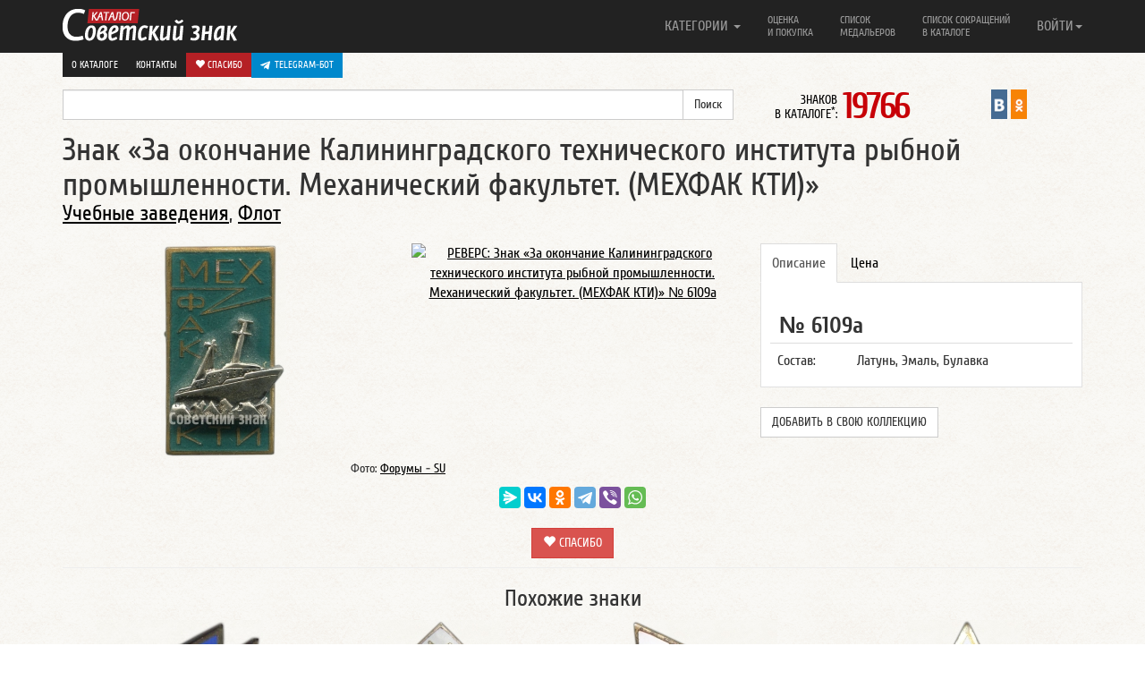

--- FILE ---
content_type: text/html; charset=UTF-8
request_url: https://www.sovietznak.ru/badge/20519
body_size: 10694
content:
<!DOCTYPE html>
<html lang="en">
<head>
	<title>Знак «За окончание Калининградского технического института рыбной промышленности. Механический факультет. (МЕХФАК КТИ)»</title>
	<meta http-equiv="Content-Type" content="text/html; charset=UTF-8" />
<meta name="robots" content="index, follow" />
<meta name="keywords" content="Калининград, технический, институт, рыба, промышленность, МЕХФАК КТИ, знак" />
<meta name="description" content="Знак За окончание Калининградского технического института рыбной промышленности. Механический факультет. (МЕХФАК КТИ)" />
<script data-skip-moving="true">(function(w, d) {var v = w.frameCacheVars = {"CACHE_MODE":"HTMLCACHE","storageBlocks":[],"dynamicBlocks":{"ynQ7a9":"e3571d9efb7c"},"AUTO_UPDATE":true,"AUTO_UPDATE_TTL":120,"version":2};var inv = false;if (v.AUTO_UPDATE === false){if (v.AUTO_UPDATE_TTL && v.AUTO_UPDATE_TTL > 0){var lm = Date.parse(d.lastModified);if (!isNaN(lm)){var td = new Date().getTime();if ((lm + v.AUTO_UPDATE_TTL * 1000) >= td){w.frameRequestStart = false;w.preventAutoUpdate = true;return;}inv = true;}}else{w.frameRequestStart = false;w.preventAutoUpdate = true;return;}}var r = w.XMLHttpRequest ? new XMLHttpRequest() : (w.ActiveXObject ? new w.ActiveXObject("Microsoft.XMLHTTP") : null);if (!r) { return; }w.frameRequestStart = true;var m = v.CACHE_MODE; var l = w.location; var x = new Date().getTime();var q = "?bxrand=" + x + (l.search.length > 0 ? "&" + l.search.substring(1) : "");var u = l.protocol + "//" + l.host + l.pathname + q;r.open("GET", u, true);r.setRequestHeader("BX-ACTION-TYPE", "get_dynamic");r.setRequestHeader("X-Bitrix-Composite", "get_dynamic");r.setRequestHeader("BX-CACHE-MODE", m);r.setRequestHeader("BX-CACHE-BLOCKS", v.dynamicBlocks ? JSON.stringify(v.dynamicBlocks) : "");if (inv){r.setRequestHeader("BX-INVALIDATE-CACHE", "Y");}try { r.setRequestHeader("BX-REF", d.referrer || "");} catch(e) {}if (m === "APPCACHE"){r.setRequestHeader("BX-APPCACHE-PARAMS", JSON.stringify(v.PARAMS));r.setRequestHeader("BX-APPCACHE-URL", v.PAGE_URL ? v.PAGE_URL : "");}r.onreadystatechange = function() {if (r.readyState != 4) { return; }var a = r.getResponseHeader("BX-RAND");var b = w.BX && w.BX.frameCache ? w.BX.frameCache : false;if (a != x || !((r.status >= 200 && r.status < 300) || r.status === 304 || r.status === 1223 || r.status === 0)){var f = {error:true, reason:a!=x?"bad_rand":"bad_status", url:u, xhr:r, status:r.status};if (w.BX && w.BX.ready && b){BX.ready(function() {setTimeout(function(){BX.onCustomEvent("onFrameDataRequestFail", [f]);}, 0);});}w.frameRequestFail = f;return;}if (b){b.onFrameDataReceived(r.responseText);if (!w.frameUpdateInvoked){b.update(false);}w.frameUpdateInvoked = true;}else{w.frameDataString = r.responseText;}};r.send();var p = w.performance;if (p && p.addEventListener && p.getEntries && p.setResourceTimingBufferSize){var e = 'resourcetimingbufferfull';var h = function() {if (w.BX && w.BX.frameCache && w.BX.frameCache.frameDataInserted){p.removeEventListener(e, h);}else {p.setResourceTimingBufferSize(p.getEntries().length + 50);}};p.addEventListener(e, h);}})(window, document);</script>


<link href="/bitrix/templates/nbadge/components/bitrix/system.auth.form/auto/style.css?1610115075304" type="text/css"  rel="stylesheet" />
<link href="/local/components/custom/similar_items/templates/.default/style.css?1746387336498" type="text/css"  rel="stylesheet" />
<link href="/bitrix/components/itlogic/copy.disable/templates/.default/style.css?1575965912142" type="text/css"  data-template-style="true"  rel="stylesheet" />
<script>if(!window.BX)window.BX={};if(!window.BX.message)window.BX.message=function(mess){if(typeof mess==='object'){for(let i in mess) {BX.message[i]=mess[i];} return true;}};</script>
<script>(window.BX||top.BX).message({"JS_CORE_LOADING":"Загрузка...","JS_CORE_NO_DATA":"- Нет данных -","JS_CORE_WINDOW_CLOSE":"Закрыть","JS_CORE_WINDOW_EXPAND":"Развернуть","JS_CORE_WINDOW_NARROW":"Свернуть в окно","JS_CORE_WINDOW_SAVE":"Сохранить","JS_CORE_WINDOW_CANCEL":"Отменить","JS_CORE_WINDOW_CONTINUE":"Продолжить","JS_CORE_H":"ч","JS_CORE_M":"м","JS_CORE_S":"с","JSADM_AI_HIDE_EXTRA":"Скрыть лишние","JSADM_AI_ALL_NOTIF":"Показать все","JSADM_AUTH_REQ":"Требуется авторизация!","JS_CORE_WINDOW_AUTH":"Войти","JS_CORE_IMAGE_FULL":"Полный размер"});</script>

<script src="/bitrix/js/main/core/core.min.js?1755200495229643"></script>

<script>BX.Runtime.registerExtension({"name":"main.core","namespace":"BX","loaded":true});</script>
<script>BX.setJSList(["\/bitrix\/js\/main\/core\/core_ajax.js","\/bitrix\/js\/main\/core\/core_promise.js","\/bitrix\/js\/main\/polyfill\/promise\/js\/promise.js","\/bitrix\/js\/main\/loadext\/loadext.js","\/bitrix\/js\/main\/loadext\/extension.js","\/bitrix\/js\/main\/polyfill\/promise\/js\/promise.js","\/bitrix\/js\/main\/polyfill\/find\/js\/find.js","\/bitrix\/js\/main\/polyfill\/includes\/js\/includes.js","\/bitrix\/js\/main\/polyfill\/matches\/js\/matches.js","\/bitrix\/js\/ui\/polyfill\/closest\/js\/closest.js","\/bitrix\/js\/main\/polyfill\/fill\/main.polyfill.fill.js","\/bitrix\/js\/main\/polyfill\/find\/js\/find.js","\/bitrix\/js\/main\/polyfill\/matches\/js\/matches.js","\/bitrix\/js\/main\/polyfill\/core\/dist\/polyfill.bundle.js","\/bitrix\/js\/main\/core\/core.js","\/bitrix\/js\/main\/polyfill\/intersectionobserver\/js\/intersectionobserver.js","\/bitrix\/js\/main\/lazyload\/dist\/lazyload.bundle.js","\/bitrix\/js\/main\/polyfill\/core\/dist\/polyfill.bundle.js","\/bitrix\/js\/main\/parambag\/dist\/parambag.bundle.js"]);
</script>
<script>BX.Runtime.registerExtension({"name":"ui.dexie","namespace":"BX.DexieExport","loaded":true});</script>
<script>BX.Runtime.registerExtension({"name":"ls","namespace":"window","loaded":true});</script>
<script>BX.Runtime.registerExtension({"name":"fx","namespace":"window","loaded":true});</script>
<script>BX.Runtime.registerExtension({"name":"fc","namespace":"window","loaded":true});</script>
<script>BX.Runtime.registerExtension({"name":"jquery2","namespace":"window","loaded":true});</script>
<script>(window.BX||top.BX).message({"LANGUAGE_ID":"ru","FORMAT_DATE":"DD.MM.YYYY","FORMAT_DATETIME":"DD.MM.YYYY HH:MI:SS","COOKIE_PREFIX":"SZ_SM","SERVER_TZ_OFFSET":"10800","UTF_MODE":"Y","SITE_ID":"s1","SITE_DIR":"\/"});</script>


<script  src="/bitrix/cache/js/s1/nbadge/kernel_main/kernel_main_v1.js?1763893626158483"></script>
<script src="/bitrix/js/ui/dexie/dist/dexie.bundle.min.js?1750603422102530"></script>
<script src="/bitrix/js/main/core/core_ls.min.js?17353229782683"></script>
<script src="/bitrix/js/main/core/core_frame_cache.min.js?175060342510481"></script>
<script src="/bitrix/js/arturgolubev.antispam/script.js?17577799211053"></script>
<script src="/bitrix/js/main/jquery/jquery-2.2.4.min.js?165986211485578"></script>
<script>BX.setJSList(["\/bitrix\/js\/main\/core\/core_fx.js","\/bitrix\/js\/main\/session.js","\/bitrix\/js\/main\/pageobject\/dist\/pageobject.bundle.js","\/bitrix\/js\/main\/core\/core_window.js","\/bitrix\/js\/main\/date\/main.date.js","\/bitrix\/js\/main\/core\/core_date.js","\/bitrix\/js\/main\/utils.js","\/bitrix\/templates\/nbadge\/components\/custom\/news.detail\/belement_fix\/script.js","\/bitrix\/components\/itlogic\/copy.disable\/templates\/.default\/script.js"]);</script>
<meta property="og:title" content="Знак «За окончание Калининградского технического института рыбной промышленности. Механический факультет. (МЕХФАК КТИ)»" />
<meta property="og:description" content="Знак За окончание Калининградского технического института рыбной промышленности. Механический факультет. (МЕХФАК КТИ)" />
<meta property="og:url" content="http://www.sovietznak.ru/badge/20519" />
<meta property="og:image" content="http://www.sovietznak.ruhttps://storage.yandexcloud.net/sovietznak.ru/iblock/709/front.jpg" />



<script  src="/bitrix/cache/js/s1/nbadge/template_a602d7bef6ad8e6a9f4c1eaac034f13a/template_a602d7bef6ad8e6a9f4c1eaac034f13a_v1.js?1764007485694"></script>
<script  src="/bitrix/cache/js/s1/nbadge/page_12d3b772ca9ae7407f431c8819c5cb34/page_12d3b772ca9ae7407f431c8819c5cb34_v1.js?17639088081329"></script>

	<meta http-equiv="X-UA-Compatible" content="IE=edge">
	<link rel="alternate" type="application/rss+xml" title="Новые знаки в каталоге Советский знак" href="/rss.php" />
	<meta name="viewport" content="width=device-width, initial-scale=1.0">
	<link rel="icon" href="/favicon.ico" type="image/x-icon" />
	<link rel="shortcut icon" href="/favicon.ico" type="image/x-icon" />   
	<link href="/bitrix/templates/nbadge/css/navbar-fixed-top.css" rel="stylesheet">

</head>
<body>
<div id="panel"></div>
<div id="wrap">

<style>#wrap { padding: 0; }</style>

	<div class="navbar navbar-inverse  navbar-fixed-top" role="navigation">
		<div class="container">
			<div class="navbar-header">
				<button type="button" class="navbar-toggle" data-toggle="collapse" data-target=".navbar-collapse">
					<span class="sr-only">Навигация</span>
		            <span class="icon-bar"></span>
		            <span class="icon-bar"></span>
		            <span class="icon-bar"></span>
				</button>
				<a class="navbar-brand" href="/"><img src="/bitrix/templates/nbadge/img/logo.png" alt="Каталог Советский знак" /></a>
			</div>

			<div class="navbar-collapse collapse">
				<ul class="nav navbar-nav navbar-right">
	<li class="dropdown">
		<a href="#" class="dropdown-toggle single-line" data-toggle="dropdown">КАТЕГОРИИ <b class="caret"></b></a>
		<ul class="dropdown-menu">
			<li><a title="Авиация, Космос" href="/badge/category/90">Авиация, Космос <span class="badge">995</span></a></li>
			<li><a title="Армия, ВОВ" href="/badge/category/106">Армия, ВОВ <span class="badge">1570</span></a></li>
			<li><a title="Великий Октябрь, Революция" href="/badge/category/91">Великий Октябрь, Революция <span class="badge">239</span></a></li>
			<li><a title="Ветераны, герои труда" href="/badge/category/92">Ветераны, герои труда <span class="badge">120</span></a></li>
			<li><a title="ВЛКСМ, Ленин" href="/badge/category/93">ВЛКСМ, Ленин <span class="badge">756</span></a></li>
			<li><a title="Выставки, симпозиумы" href="/badge/category/95">Выставки, симпозиумы <span class="badge">510</span></a></li>
			<li><a title="Города, Регионы" href="/badge/category/96">Города, Регионы <span class="badge">2341</span></a></li>
			<li><a title="Даты, памятные события" href="/badge/category/97">Даты, памятные события <span class="badge">4404</span></a></li>
			<li><a title="Депутаты, съезды, КПСС" href="/badge/category/98">Депутаты, съезды, КПСС <span class="badge">229</span></a></li>
			<li><a title="Искусство, театр" href="/badge/category/102">Искусство, театр <span class="badge">428</span></a></li>
			<li><a title="Конгресс, Конференции" href="/badge/category/103">Конгресс, Конференции <span class="badge">210</span></a></li>
			<li><a title="Медицина" href="/badge/category/109">Медицина <span class="badge">243</span></a></li>
			<li><a title="Отличник, Ударник, Заслуженный" href="/badge/category/112">Отличник, Ударник, Заслуженный <span class="badge">1707</span></a></li>
			<li><a title="Почетный, Лауреат" href="/badge/category/114">Почетный, Лауреат <span class="badge">365</span></a></li>
			<li><a title="Разное" href="/badge/category/132">Разное <span class="badge">444</span></a></li>
			<li><a title="Силовые структуры" href="/badge/category/119">Силовые структуры <span class="badge">573</span></a></li>
			<li><a title="Союзы, общества" href="/badge/category/121">Союзы, общества <span class="badge">1210</span></a></li>
			<li><a title="Спорт, олимпиада" href="/badge/category/122">Спорт, олимпиада <span class="badge">4094</span></a></li>
			<li><a title="Стройки, походы, юбилеи предприятий" href="/badge/category/123">Стройки, походы, юбилеи предприятий <span class="badge">251</span></a></li>
			<li><a title="Торговля" href="/badge/category/126">Торговля <span class="badge">299</span></a></li>
			<li><a title="Транспорт" href="/badge/category/127">Транспорт <span class="badge">616</span></a></li>
			<li><a title="Учебные заведения" href="/badge/category/129">Учебные заведения <span class="badge">1577</span></a></li>
			<li><a title="Фестивали, праздники" href="/badge/category/130">Фестивали, праздники <span class="badge">152</span></a></li>
			<li><a title="Флот" href="/badge/category/131">Флот <span class="badge">621</span></a></li>
		</ul>
	</li>
					<li ><a class="two-line" title="Оценка и покупка" href="/buy/">Оценка<br/> и покупка</a></li>
					<li ><a class="two-line" title="Список медальеров" href="/medalier/">Список<br/> медальеров</a></li>
					<li ><a class="two-line" title="Список сокращений в каталоге" href="/badge/info/">Список сокращений<br/> в каталоге</a></li>
					<li class="visible-xs"><a class="one-line" title="О каталоге" href="/about/">О каталоге</a></li>
					<li class="visible-xs"><a class="one-line donate" title=" Спасибо" href="/donate/"><i class="glyphicon glyphicon-heart"></i> Спасибо</a></li>
					<li class="visible-xs" style="background-color: #61a8de">
						<a href="https://t.me/sovietznakbot" target="_blank" style="background-color: #0088cc; background-color: #0088cc; padding: 10px; color: #fff; display: flex;"><svg style="width: 16px; height: 16px; padding-right: 5px;" enable-background="new 0 0 24 24" viewBox="0 0 24 24" xmlns="http://www.w3.org/2000/svg"><path d="m9.417 15.181-.397 5.584c.568 0 .814-.244 1.109-.537l2.663-2.545 5.518 4.041c1.012.564 1.725.267 1.998-.931l3.622-16.972.001-.001c.321-1.496-.541-2.081-1.527-1.714l-21.29 8.151c-1.453.564-1.431 1.374-.247 1.741l5.443 1.693 12.643-7.911c.595-.394 1.136-.176.691.218z" fill="#ffffff"/></svg> Telegram-бот</a>
					</li>
				

<li class="dropdown">
	<a href="#" class="dropdown-toggle single-line" data-toggle="dropdown">ВОЙТИ<b class="caret"></b></a>
	<ul class="dropdown-menu">
		<li class="navbar-content">

									<form role="form" name="system_auth_form6zOYVN" method="post" target="_top" action="/auth/"><input type="hidden" name="faction_type" value="variant">
<input type="hidden" name="faction_word" value="variant">
<input type="hidden" name="faction_site" value="">


											<input type="hidden" name="backurl" value="/badge/20519?ID=20519" />
					
					
						<input type="hidden" name="AUTH_FORM" value="Y" />
						<input type="hidden" name="TYPE" value="AUTH" />

						<div class="form-group"><input type="text" class="form-control" name="USER_LOGIN" maxlength="50" placeholder="Логин" value=""></div>
						<div class="form-group"><input type="password" class="form-control" name="USER_PASSWORD" maxlength="50" placeholder="Пароль"  autocomplete="off"></div>

												<div class="checkbox"><label><input type="checkbox" id="USER_REMEMBER_frm" name="USER_REMEMBER" value="Y"> Запомнить меня</label></div>
						
						
						<div class="form-group"><input type="submit" class="btn btn-success btn-block" name="Login" value="Войти"></div>

						<div class="form-group">
							<p>
							Что дает регистрация:<br/>
							1. Личный кабинет пользователя<br/>
							2. Возможность детального просмотра изображений
							3. Создать коллекцию
							</p>
							<p>
														<a href="/auth/?register=yes&amp;backurl=%2Fbadge%2F20519%3FID%3D20519" rel="nofollow">Регистрация</a><br/>
														<a href="/auth/?forgot_password=yes&amp;backurl=%2Fbadge%2F20519%3FID%3D20519" rel="nofollow">Забыли свой пароль?</a>
							</p>
						</div>
					</form>

		</li>
	</ul>
</li>


 
				</ul>
       </div>

				<div class="row dop-menu hidden-xs">
					<div class="col-lg-12 text-right pull-right">
						<div class="dop-menu-box">
													<a href="/about/">О каталоге</a>
						</div>
						<div class="dop-menu-box">
													<a href="/contact/">Контакты</a>
						</div>
						<div class="dop-menu-box">
													<a class="donate" href="/donate/"><i class="glyphicon glyphicon-heart"></i> Спасибо</a>
						</div>
						<div class="dop-menu-box" style="background-color: #61a8de">
							<a href="https://t.me/sovietznakbot" target="_blank" style="background-color: #0088cc; background-color: #0088cc; padding: 6px 10px; color: #fff; display: flex;"><svg style="width: 16px; height: 16px; padding-right: 5px;" enable-background="new 0 0 24 24" viewBox="0 0 24 24" xmlns="http://www.w3.org/2000/svg"><path d="m9.417 15.181-.397 5.584c.568 0 .814-.244 1.109-.537l2.663-2.545 5.518 4.041c1.012.564 1.725.267 1.998-.931l3.622-16.972.001-.001c.321-1.496-.541-2.081-1.527-1.714l-21.29 8.151c-1.453.564-1.431 1.374-.247 1.741l5.443 1.693 12.643-7.911c.595-.394 1.136-.176.691.218z" fill="#ffffff"/></svg> Telegram-бот</a>
					    </div>
					</div>
				</div>

		</div>
	</div> 
	<div class="container">
		<div class="row sub-menu">
	        <div class="col-lg-8">

<form action="/search/index.php"><input type="hidden" name="faction_type" value="variant">
<input type="hidden" name="faction_word" value="variant">
<input type="hidden" name="faction_site" value="">

	<div class="input-group">
		<input type="text" name="q" value="" class="form-control" />
		<span class="input-group-btn">
			<input class="btn btn-default" name="s" type="submit" value="Поиск" />
      	</span>
	</div>
</form>
			</div>

<div class="col-lg-2 col-md-6 col-sm-6 col-xs-12"><div class="info-count-badge"  title="Знаков в каталоге: 19766"><small>ЗНАКОВ<br/> В КАТАЛОГЕ<sup>*</sup>: </small><span class="big js-count-badges" data-toggle="tooltip" data-placement="bottom" title="Число знаков указано согласно настройкам личного кабинета">19766</span></div></div>
			 
			 
       <div class="col-lg-2 col-md-6 col-sm-6 col-xs-12">
				<div style="display:flex; justify-content: center">
               				<div class="sz-in-social">
					<a rel="nofollow" target="_blank" href="https://vk.com/club59609613" title="Каталог Советский знак ВКонтакте"><img src="/bitrix/templates/nbadge/img/soc/01vk24x44.png" width="18" alt="Каталог Советский знак ВКонтакте"></a>
					<a rel="nofollow" target="_blank" href="https://ok.ru/group/51820910149781" title="Каталог Советский знак в Одноклассниках"><img src="/bitrix/templates/nbadge/img/soc/05odnoklasniki24x44.png" width="18" alt="Каталог Советский знак в Одноклассниках"></a>
				</div>
			</div>
			</div>

		</div>
 
<a rel="nofollow" name="top"></a>
		<div class="element-badge">
			<div class="row header-badge">
		        <div class="col-lg-12">
					<h1>Знак «За окончание Калининградского технического института рыбной промышленности. Механический факультет. (МЕХФАК КТИ)» </h1>
				</div>
										        <div class="col-lg-12">
					<h3><a href="/badge/category/129">Учебные заведения</a>, <a href="/badge/category/131">Флот</a></h3>
				</div>
											</div>
			<a rel="nofollow" name="type1"></a>
			<a rel="nofollow" name="20518"></a>
			<div class="row body-badge">
					        <div class="col-lg-4 col-sm-6 avers-badge" itemscope itemtype="https://schema.org/ImageObject">
					<meta itemprop="description" content="АВЕРС: Знак «За окончание Калининградского технического института рыбной промышленности. Механический факультет. (МЕХФАК КТИ)» № 6109а">
					<meta itemprop="height" content="240">
					<meta itemprop="width" content="140">
				  	<a data-fancybox data-src="#authorization" href="javascript:;">
						<img itemprop="contentUrl" src="https://storage.yandexcloud.net/sovietznak.ru/iblock/709/front.jpg" alt="АВЕРС: Знак «За окончание Калининградского технического института рыбной промышленности. Механический факультет. (МЕХФАК КТИ)» № 6109а" width="140" height="240" style="width: 140px; height: 240px">
					</a>
				</div>

								<div class="col-lg-4 col-sm-6 revers-badge" itemscope itemtype="https://schema.org/ImageObject">
					<meta itemprop="description" content="РЕВЕРС: Знак «За окончание Калининградского технического института рыбной промышленности. Механический факультет. (МЕХФАК КТИ)» № 6109а">
					<meta itemprop="height" content="240">
					<meta itemprop="width" content="138">
					<a data-fancybox data-src="#authorization" href="javascript:;"><img itemprop="contentUrl" src="https://storage.yandexcloud.net/sovietznak.ru/resize_cache/23773/c6c790d0444c43579dab2596cac586d5/iblock/894/back.jpg" alt="РЕВЕРС: Знак «За окончание Калининградского технического института рыбной промышленности. Механический факультет. (МЕХФАК КТИ)» № 6109а" style="width: 138px; height: 240px"></a>
				</div>
				
		        <div class="col-lg-4 col-sm-12 badge-content">
					<div class="tabbable">
						<ul class="nav nav-tabs">
							<li class="active"><a rel="nofollow" href="#opisanie_1" data-toggle="tab">Описание</a></li>
						    <li><a rel="nofollow" href="#cena_1" data-toggle="tab">Цена</a></li>
																																		</ul>
												<div class="tab-content">
													<div class="tab-pane active" id="opisanie_1">
								<p class="badge_uin">№ 6109а</p>
								<table class="table">
																		<tr>
										<td>Состав:</td>
										<td>Латунь, Эмаль, Булавка</td>
									</tr>
									
									
									
									
									

									
									
								</table>

	    					</div>


						    <div class="tab-pane" id="cena_1">
																<p class="badge-price">
									1500-2500								</p>
																<p class="meprice">
									<div class="btn" style="background-color: #0088cc;">
										<a href="https://t.me/sovietznakbot" target="_blank" style="color: #fff; display: flex; align-items: center; text-transform: uppercase;">
											<svg style="width: 16px; height: 16px; padding-right: 5px;" enable-background="new 0 0 24 24" viewBox="0 0 24 24" xmlns="http://www.w3.org/2000/svg"><path d="m9.417 15.181-.397 5.584c.568 0 .814-.244 1.109-.537l2.663-2.545 5.518 4.041c1.012.564 1.725.267 1.998-.931l3.622-16.972.001-.001c.321-1.496-.541-2.081-1.527-1.714l-21.29 8.151c-1.453.564-1.431 1.374-.247 1.741l5.443 1.693 12.643-7.911c.595-.394 1.136-.176.691.218z" fill="#ffffff"></path></svg> Telegram-бот
										</a>
									</div>
																		<a class="btn btn-danger" href="/buy/">Оценка и покупка</a>
																		
								</p>
																<p class="desp error">
									<noindex>
									<small>
									Цены в каталоге соответствуют ценам на рынке фалеристики в России. Стоимость знаков в каталоге приведена в рублях и является личным мнением автора.<br/>
									<span class="warning">Внимание!</span><br/>
									<u>Знаки опубликованные в каталоге не продаются!</u>
									</small>
									</noindex>
								</p>
														    </div>


							
							

							
							
						</div>
						                          
						<br><button class="btn btn-default" style="text-transform: uppercase" data-fancybox data-src="#authorization" href="javascript:;">Добавить в свою коллекцию</button>
                        					</div><!-- tab content -->

					<div class="row more-photo-badge">

						
						

												
												
					</div>

																		
				</div>
			</div> 
			<div class="row">
		        <div class="col-sm-8" style="text-align: center;">
					<small>Фото: <a target="_blank" href="http://forums-su.com/">Форумы - SU</a></small>
				</div>
			</div>


						<div class="row like-post">
				<!--<div class="col-lg-3"><img src="/bitrix/templates/nbadge/img/social.gif" alt=""></div>-->
				<div class="center-block col-lg-12">

									<script src="https://yastatic.net/share2/share.js"></script>
					<div class="ya-share2" data-curtain data-limit="6" data-services="messenger,vkontakte,odnoklassniki,telegram,viber,whatsapp"></div>
					<br>
					<div style="text-align: center;">
						<a class="btn btn-danger btn-donate" style="text-decoration: none;" href="/donate/"><i class="glyphicon glyphicon-heart"></i> Спасибо</a>
					</div>

				
				</div>
			</div>
										<hr class="last">
<div id="authorization" style="display: none;">

    		<div class="panel">
			  	<div class="panel-heading">
			    	<h3 class="panel-title">Авторизация</h3>
			 	</div>
			  	<div class="panel-body">

					<p>Для просмотра изображений в отдельном окне, вам необходимо авторизоваться.<br/>
					<a href="/auth/?register=yes">Регистрация</a><br>
					<a href="/auth/?forgot_password=yes">Забыли свой пароль?</a></p>

					<form role="form" name="system_auth_formPqgS8z" method="post" target="_top" action="/auth/" ><input type="hidden" name="faction_type" value="variant">
<input type="hidden" name="faction_word" value="variant">
<input type="hidden" name="faction_site" value="">


					<input type="hidden" name="backurl" value="/badge/20519?ID=20519" />
					
						<input type="hidden" name="AUTH_FORM" value="Y" />
						<input type="hidden" name="TYPE" value="AUTH" />


						<div class="form-group mauto"><input type="text" class="form-control" name="USER_LOGIN" maxlength="50" placeholder="Логин" value=""></div>
						<div class="form-group"><input type="password" class="form-control" name="USER_PASSWORD" maxlength="50" placeholder="Пароль"></div>


												<div class="checkbox"><label><input type="checkbox" id="USER_REMEMBER_frm_auto" name="USER_REMEMBER" value="Y"> Запомнить меня</label></div>
						
						
						<div class="form-group"><input type="submit" class="btn btn-success btn-block" name="Login" value="Войти"></div>
					</form>
				</div>
			</div>

</div>

 
<div id="bxdynamic_ynQ7a9_start" style="display:none"></div>
    <div class="list-badge infix">
		<div class="badge-similar"><div class="row"><h4>Похожие знаки</h4></div></div>
                    <div class="row">
                                                        <div class="col-lg-3 col-md-6 col-sm-6 col-xs-12 item" data-mh="badge-group" style="height: 381px;">
                        <noindex>
                            <a class="picture" title="Знак «За окончание судового факультета Калининградского института рыбной промышленности и хозяйства (СУДФАК КТИРПХ)»" href="/badge/20510">
                                                                    <img src="https://storage.yandexcloud.net/sovietznak.ru/iblock/98a/front.jpg" alt="Знак «За окончание судового факультета Калининградского института рыбной промышленности и хозяйства (СУДФАК КТИРПХ)»">
                                                            </a>
                            <h2><a class="big" href="/badge/20510">Знак «За окончание судового факультета Калининградского института рыбной промышленности и хозяйства (СУДФАК КТИРПХ)»</a></h2>
                                                            <span class="badge">6106а</span>
                                                                                </noindex>
                    </div>
                                                        <div class="col-lg-3 col-md-6 col-sm-6 col-xs-12 item" data-mh="badge-group" style="height: 381px;">
                        <noindex>
                            <a class="picture" title="Знак «За окончание Калининградского технического института рыбной промышленности. Факультет технологии рыбных продуктов. (ТЕХФАК КТИ)»" href="/badge/20513">
                                                                    <img src="https://storage.yandexcloud.net/sovietznak.ru/iblock/4ab/front.jpg" alt="Знак «За окончание Калининградского технического института рыбной промышленности. Факультет технологии рыбных продуктов. (ТЕХФАК КТИ)»">
                                                            </a>
                            <h2><a class="big" href="/badge/20513">Знак «За окончание Калининградского технического института рыбной промышленности. Факультет технологии рыбных продуктов. (ТЕХФАК КТИ)»</a></h2>
                                                            <span class="badge">6107а</span>
                                                                                </noindex>
                    </div>
                                                        <div class="col-lg-3 col-md-6 col-sm-6 col-xs-12 item" data-mh="badge-group" style="height: 381px;">
                        <noindex>
                            <a class="picture" title="Знак «За окончание Калининградского технического института рыбной промышленности. Факультет промышленного рыболовства. (ПРОМРЫБФАК КТИ)»" href="/badge/20516">
                                                                    <img src="https://storage.yandexcloud.net/sovietznak.ru/iblock/203/front.jpg" alt="Знак «За окончание Калининградского технического института рыбной промышленности. Факультет промышленного рыболовства. (ПРОМРЫБФАК КТИ)»">
                                                            </a>
                            <h2><a class="big" href="/badge/20516">Знак «За окончание Калининградского технического института рыбной промышленности. Факультет промышленного рыболовства. (ПРОМРЫБФАК КТИ)»</a></h2>
                                                            <span class="badge">6108а</span>
                                                                                </noindex>
                    </div>
                                                        <div class="col-lg-3 col-md-6 col-sm-6 col-xs-12 item" data-mh="badge-group" style="height: 381px;">
                        <noindex>
                            <a class="picture" title="Знак «За окончание Калининградского технического института рыбной промышленности (КТИ)»" href="/badge/20530">
                                                                    <img src="https://storage.yandexcloud.net/sovietznak.ru/iblock/69e/front.jpg" alt="Знак «За окончание Калининградского технического института рыбной промышленности (КТИ)»">
                                                            </a>
                            <h2><a class="big" href="/badge/20530">Знак «За окончание Калининградского технического института рыбной промышленности (КТИ)»</a></h2>
                                                            <span class="badge">6113а</span>
                                                                                </noindex>
                    </div>
                            </div>

                            <hr>
                                <div class="row">
                                                        <div class="col-lg-3 col-md-6 col-sm-6 col-xs-12 item" data-mh="badge-group" style="height: 381px;">
                        <noindex>
                            <a class="picture" title="Знак «За окончание Московского технического института рыбной промышленности (МТИРП)»" href="/badge/20525">
                                                                    <img src="https://storage.yandexcloud.net/sovietznak.ru/iblock/1f1/front.jpg" alt="Знак «За окончание Московского технического института рыбной промышленности (МТИРП)»">
                                                            </a>
                            <h2><a class="big" href="/badge/20525">Знак «За окончание Московского технического института рыбной промышленности (МТИРП)»</a></h2>
                                                            <span class="badge">6111а</span>
                                                                                </noindex>
                    </div>
                                                        <div class="col-lg-3 col-md-6 col-sm-6 col-xs-12 item" data-mh="badge-group" style="height: 381px;">
                        <noindex>
                            <a class="picture" title="Знак «25 лет Ленинградскому арктическому училищу (ЛАУ)»" href="/badge/21961">
                                                                    <img src="https://storage.yandexcloud.net/sovietznak.ru/iblock/f08/front.jpg" alt="Знак «25 лет Ленинградскому арктическому училищу (ЛАУ)»">
                                                            </a>
                            <h2><a class="big" href="/badge/21961">Знак «25 лет Ленинградскому арктическому училищу (ЛАУ)»</a></h2>
                                                            <span class="badge">6709а</span>
                                                                                </noindex>
                    </div>
                                                        <div class="col-lg-3 col-md-6 col-sm-6 col-xs-12 item" data-mh="badge-group" style="height: 381px;">
                        <noindex>
                            <a class="picture" title="Знак «За окончание Ленинградского арктического училища (ЛАУ)»" href="/badge/20466">
                                                                    <img src="https://storage.yandexcloud.net/sovietznak.ru/iblock/87e/front.jpg" alt="Знак «За окончание Ленинградского арктического училища (ЛАУ)»">
                                                            </a>
                            <h2><a class="big" href="/badge/20466">Знак «За окончание Ленинградского арктического училища (ЛАУ)»</a></h2>
                                                            <span class="badge">6095а</span>
                                                                                </noindex>
                    </div>
                                                        <div class="col-lg-3 col-md-6 col-sm-6 col-xs-12 item" data-mh="badge-group" style="height: 381px;">
                        <noindex>
                            <a class="picture" title="Знак «За окончание Ленинградского арктического мореходного училища (ЛАМУ)»" href="/badge/20471">
                                                                    <img src="https://storage.yandexcloud.net/sovietznak.ru/iblock/aee/front.jpg" alt="Знак «За окончание Ленинградского арктического мореходного училища (ЛАМУ)»">
                                                            </a>
                            <h2><a class="big" href="/badge/20471">Знак «За окончание Ленинградского арктического мореходного училища (ЛАМУ)»</a></h2>
                                                            <span class="badge">6097а</span>
                                                                                </noindex>
                    </div>
                            </div>

                            <hr>
                    
            </div>
<div id="bxdynamic_ynQ7a9_end" style="display:none"></div> 

	</div>
</div>

<div id="footer">
	<div class="container">
    	<p class="text-muted">&copy; 2012-2025 Каталог Советский знак
			<br><small><sup>*</sup> число знаков указано согласно настройкам из личного кабинета</small></p>
	</div>
</div>
<script src="/bitrix/templates/nbadge/js/jquery-1.11.1.min.js"></script>
<script src="/bitrix/templates/nbadge/js/bootstrap.min.js"></script>
<script src="/bitrix/templates/nbadge/js/bootstrap-tabdrop.js"></script>
<script src="/bitrix/templates/nbadge/js/jquery.fancybox.min.js"></script>
<script src="/bitrix/templates/nbadge/js/jquery.matchHeight-min.js"></script>
<script src="/bitrix/templates/nbadge/js/script.js"></script>
<link href="/bitrix/templates/nbadge/css/bootstrap.css" rel="stylesheet" media="print" onload="this.media='all'">
<link href="/bitrix/templates/nbadge/css/tabdrop.css" rel="stylesheet" media="print" onload="this.media='all'">
<link href="/bitrix/templates/nbadge/css/jquery.fancybox.min.css" rel="stylesheet" media="print" onload="this.media='all'">
<link href="/bitrix/templates/nbadge/css/style.css" rel="stylesheet" media="print" onload="this.media='all'">

<script>
	$(function(){
		$("[data-fancybox]").fancybox({
			iframe : {
        		css : {
            		width : '600px'
				}
			}
		});
		$('.nav-tabs:first').tabdrop();
		var hash = window.location.hash;
		hash && $('ul.nav a[href="' + hash + '"]').tab('show');
		$('.nav-tabs a').click(function (e) {
			e.preventDefault();
		    $(this).tab('show');
		    var scrollmem = $(this).offset();
		    window.location.hash = this.hash;
		    $('html,body').scrollTop(scrollmem.top);
		});
		$('.tooltip-more-photo').tooltip({
			selector: "[data-toggle=tooltip]",
			container: "body"
		});
		$(".fancybox").fancybox({openEffect: "none",closeEffect: "none"});
		$(".faninline").fancybox({width: '90%', openEffect: "none",closeEffect: "none",type : 'iframe'});
		$(".fancyEdixBox").fancybox({
			openEffect: "none",
			closeEffect: "none",
			afterClose: function () {
                parent.location.reload(true)
			}
		});
		$('.item').matchHeight();
		$('a[name]').css({'position':'absolute','margin-top':'-73px'});

			});
</script>
<div id="bstat">
		<div class="stat">
<!-- Rating@Mail.ru counter -->
<script type="text/javascript">//<![CDATA[
var _tmr = _tmr || [];
_tmr.push({id: "2437974", type: "pageView", start: (new Date()).getTime()});
(function (d, w) {
   var ts = d.createElement("script"); ts.type = "text/javascript"; ts.async = true;
   ts.src = (d.location.protocol == "https:" ? "https:" : "http:") + "//top-fwz1.mail.ru/js/code.js";
   var f = function () {var s = d.getElementsByTagName("script")[0]; s.parentNode.insertBefore(ts, s);};
   if (w.opera == "[object Opera]") { d.addEventListener("DOMContentLoaded", f, false); } else { f(); }
})(document, window);
//]]></script>
<noscript><div class="statmailru"><img src="//top-fwz1.mail.ru/counter?id=2437974;js=na" style="border:0;" height="1" width="1" alt="Рейтинг@Mail.ru" /></div></noscript>
<!-- //Rating@Mail.ru counter -->
<script type="text/javascript">
  var _gaq = _gaq || [];
  _gaq.push(['_setAccount', 'UA-22807650-1']);
  _gaq.push(['_trackPageview']);
  (function() {
    var ga = document.createElement('script'); ga.type = 'text/javascript'; ga.async = true;
    ga.src = ('https:' == document.location.protocol ? 'https://ssl' : 'http://www') + '.google-analytics.com/ga.js';
    var s = document.getElementsByTagName('script')[0]; s.parentNode.insertBefore(ga, s);
  })();
</script>
<!-- begin of Top100 code -->


<!-- Yandex.Metrika counter --><script type="text/javascript"> (function (d, w, c) { (w[c] = w[c] || []).push(function() { try { w.yaCounter14706565 = new Ya.Metrika({ id:14706565, clickmap:true, trackLinks:true, accurateTrackBounce:true, webvisor:true, trackHash:true }); } catch(e) { } }); var n = d.getElementsByTagName("script")[0], s = d.createElement("script"), f = function () { n.parentNode.insertBefore(s, n); }; s.type = "text/javascript"; s.async = true; s.src = "https://mc.yandex.ru/metrika/watch.js"; if (w.opera == "[object Opera]") { d.addEventListener("DOMContentLoaded", f, false); } else { f(); } })(document, window, "yandex_metrika_callbacks");</script><noscript><div><img src="https://mc.yandex.ru/watch/14706565" style="position:absolute; left:-9999px;" alt="" /></div></noscript><!-- /Yandex.Metrika counter -->


<script id="top100Counter" type="text/javascript" src="https://counter.rambler.ru/top100.jcn?2790074"></script>
<noscript>
<a href="https://top100.rambler.ru/navi/2790074/">
<img src="https://counter.rambler.ru/top100.cnt?2790074" alt="Rambler's Top100" />
</a>
</noscript>
<!-- end of Top100 code -->
<!--LiveInternet counter--><script type="text/javascript"><!--
document.write("<a href='http://www.liveinternet.ru/click' "+
"target=_blank><img src='//counter.yadro.ru/hit?t44.6;r"+
escape(document.referrer)+((typeof(screen)=="undefined")?"":
";s"+screen.width+"*"+screen.height+"*"+(screen.colorDepth?
screen.colorDepth:screen.pixelDepth))+";u"+escape(document.URL)+
";"+Math.random()+"' alt='' title='LiveInternet' "+"border='0' width='31' height='31'><\/a>")
//-->
</script><!--/LiveInternet-->


    	</div>
	</div>
<div id="footer">
	<div class="container">
    	<div id="bx-composite-banner" style="display: inline-block; margin-top: 10px; margin-bottom: 10px;"></div>
	</div>
</div>
<input type="text" class="js-share-link" id="share-link" value="" style="display: none; width: 30%">
</body>
</html><!--705e4e75d51e564284717bcc372f3de3-->

--- FILE ---
content_type: text/css
request_url: https://www.sovietznak.ru/bitrix/templates/nbadge/components/bitrix/system.auth.form/auto/style.css?1610115075304
body_size: 48
content:
#authorization p,
#authorization div.checkbox { font-size: 14px; }
#authorization .form-group,
#authorization form,
#authorization .panel,
#authorization .panel-default { margin-bottom:0; }
#authorization .mauto { margin-bottom: 10px; }
#authorization .fancybox-content { padding: 0 !important;}


--- FILE ---
content_type: text/css
request_url: https://www.sovietznak.ru/local/components/custom/similar_items/templates/.default/style.css?1746387336498
body_size: 172
content:
/*
.similar-items {
    margin-top: 30px;
}
.similar-items h2 {
    font-size: 1.5rem;
    margin-bottom: 15px;
}
.items-grid {
    display: grid;
    grid-template-columns: repeat(auto-fill, minmax(200px, 1fr));
    gap: 20px;
}
.item {
    border: 1px solid #ddd;
    padding: 10px;
    text-align: center;
}
.item img {
    max-width: 100%;
    height: auto;
    margin-bottom: 10px;
}
.item a {
    text-decoration: none;
    color: #333;
    font-weight: bold;
}
*/

--- FILE ---
content_type: text/css
request_url: https://www.sovietznak.ru/bitrix/templates/nbadge/css/navbar-fixed-top.css
body_size: 121
content:
html,
body { height: 100%; }
#wrap { min-height: 100%; height: auto;  margin: 0 auto -122px;  padding: 0 0 122px; }
#footer { text-align: center;  }
#wrap > .container { padding: 80px 15px 0; } 
.container .text-muted { margin: 10px 0; }
#footer > .container { padding-left: 15px; padding-right: 15px; }
@media (max-width: 767px) {
	#wrap { margin: 0 auto -60px;  padding: 0 0 60px; }
	#wrap > .container { padding: 60px 15px 0; } 
}

--- FILE ---
content_type: application/javascript
request_url: https://www.sovietznak.ru/bitrix/templates/nbadge/js/script.js
body_size: 404
content:
function get_r_str(string_length)
{
	var chars = "0123456789ABCDEFGHIJKLMNOPQRSTUVWXTZabcde...";
	var r_str = '';
	for (var i=0; i<string_length; i++) {
		var rnum = Math.floor(Math.random() * chars.length);
		r_str += chars.substring(rnum,rnum+1);
	}
	return r_str;
}
function change_line(some_line)
{
	var new_line = "";
	new_line += some_line.substring(4,5);
	new_line += some_line.substring(1,4);
	new_line += some_line.substring(1,2);
	new_line += some_line.substring(5,6);
	return new_line;
}
function init_vals(sc)
{
    $("form").each(function(){
    	if (typeof $(this).attr("id") == "undefined") {
    	} else {
    		$('#'+$(this).attr("id")+' input').each(
    	    function(index){  
    				var input = $(this);
    				var w_str = "";
    				w_str += get_r_str(8);
    				if(input.attr('type')=='hidden' && input.attr('name')=='capS1') {
    					input.val(w_str);
    				}
    				if(input.attr('type')=='hidden' && input.attr('name')=='capS2') {
    					input.val(w_str);
    				}
    			}
    		);		
    	}
    });
	window.setTimeout("init_vals();",1000*60*60);
}
init_vals();


--- FILE ---
content_type: application/javascript
request_url: https://www.sovietznak.ru/bitrix/cache/js/s1/nbadge/page_12d3b772ca9ae7407f431c8819c5cb34/page_12d3b772ca9ae7407f431c8819c5cb34_v1.js?17639088081329
body_size: 454
content:

; /* Start:"a:4:{s:4:"full";s:91:"/bitrix/templates/nbadge/components/custom/news.detail/belement_fix/script.js?1746805153953";s:6:"source";s:77:"/bitrix/templates/nbadge/components/custom/news.detail/belement_fix/script.js";s:3:"min";s:0:"";s:3:"map";s:0:"";}"*/
$(document).ready(function () {
    $(document).on('click', '.js-fav', function (e) {
        e.preventDefault();
        var $this = $(this);
        var productId = $this.attr('data-id');
        var action = $this.attr('data-is-fav') ? 'remove' : 'add';
        BX.ajax.runComponentAction('sovietznak:catalog.favorites', action, {
            data: {
                productId: productId,
            }
        }).then(function (response) {
            if (response.data.success) {
                if (action === 'add') {
                    $this.text('Есть в моей коллекции');
                    $this.attr('title', 'Убрать из коллекции');
                    $this.attr('data-is-fav', 'true');
                } else {
                    $this.text('Добавить в свою коллекцию');
                    $this.removeAttr('data-is-fav');
                }
            }
        });
    });
});

/* End */
;; /* /bitrix/templates/nbadge/components/custom/news.detail/belement_fix/script.js?1746805153953*/


--- FILE ---
content_type: application/x-javascript; charset=UTF-8
request_url: https://www.sovietznak.ru/badge/20519?bxrand=1764036483366
body_size: 416
content:
{"js":["\/bitrix\/js\/ui\/dexie\/dist\/dexie.bundle.js","\/bitrix\/js\/main\/core\/core_ls.js","\/bitrix\/js\/main\/core\/core_fx.js","\/bitrix\/js\/main\/core\/core_frame_cache.js","\/bitrix\/js\/main\/jquery\/jquery-2.2.4.min.js","\/bitrix\/components\/itlogic\/copy.disable\/templates\/.default\/script.js","\/bitrix\/templates\/nbadge\/components\/custom\/news.detail\/belement_fix\/script.js"],"lang":{"LANGUAGE_ID":"ru","FORMAT_DATE":"DD.MM.YYYY","FORMAT_DATETIME":"DD.MM.YYYY HH:MI:SS","COOKIE_PREFIX":"SZ_SM","SERVER_TZ_OFFSET":"10800","UTF_MODE":"Y","SITE_ID":"s1","SITE_DIR":"\/","USER_ID":"","SERVER_TIME":1764036483,"USER_TZ_OFFSET":0,"USER_TZ_AUTO":"Y","bitrix_sessid":"a2583b8606b0b6f35b64420a4c41bb9c"},"css":["\/bitrix\/components\/itlogic\/copy.disable\/templates\/.default\/style.css","\/local\/components\/custom\/similar_items\/templates\/.default\/style.css"],"htmlCacheChanged":true,"isManifestUpdated":false,"dynamicBlocks":[],"spread":[]}

--- FILE ---
content_type: application/javascript
request_url: https://www.sovietznak.ru/bitrix/js/arturgolubev.antispam/script.js?17577799211053
body_size: 308
content:
document.addEventListener("DOMContentLoaded", function(){
    agas_replace_vals();

    try {
        BX.addCustomEvent('onAjaxSuccess', function(e, params){
            agas_replace_vals();
        });
	}catch(err){
		// console.log("BX not defined");
	}

    try {
        $(document).ajaxSuccess(function(event, request, settings){
			agas_replace_vals();
		});
	}catch(err){
		// console.log("BX not defined");
	}
});

if(window.frameCacheVars !== undefined){
	BX.addCustomEvent("onFrameDataReceived", function(json){
		agas_replace_vals();
	});
}

function agas_replace_vals(){
    let inputs = document.querySelectorAll('input[name="faction_word"]');
    // console.log(inputs);
    if(inputs.length){
        inputs.forEach(function(item){
            item.value = '';
        });
    }

    inputs = document.querySelectorAll('input[name="faction_site"]');
    // console.log(inputs);
    if(inputs.length){
        inputs.forEach(function(item){
            item.value = 'variant2';
        });
    }
}